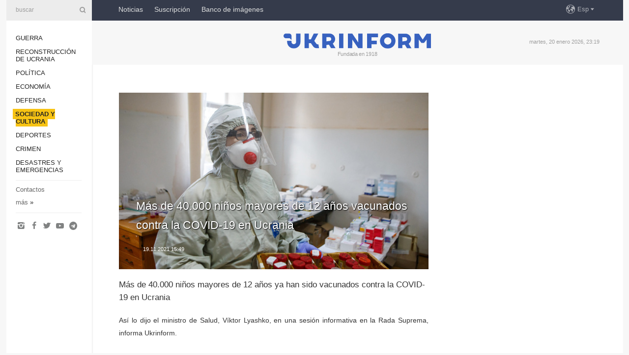

--- FILE ---
content_type: text/html; charset=UTF-8
request_url: https://www.ukrinform.es/rubric-society/3354049-mas-de-40000-ninos-mayores-de-12-anos-vacunados-contra-la-covid19-en-ucrania.html
body_size: 32071
content:
<!DOCTYPE html>
<html lang="es">
<head>

    
    <title>Más de 40.000 niños mayores de 12 años vacunados contra la COVID-19 en Ucrania</title>
    <meta name="viewport" content="width=device-width, initial-scale=1"/>
    <meta name="description" content="M&aacute;s de 40.000 ni&ntilde;os mayores de 12 a&ntilde;os ya han sido vacunados contra la COVID-19 en Ucrania — Ukrinform."/>
    <meta name="theme-color" content="#353b4b">
    <meta name="csrf-token" content="4VgLNZKev5NFx8ExM67C7tyaGxxJzyNsKXt81dE4">

        
    <meta property="og:title" content="Más de 40.000 niños mayores de 12 años vacunados contra la COVID-19 en Ucrania"/>
    <meta property="og:url" content="https://www.ukrinform.es/rubric-society/3354049-mas-de-40000-ninos-mayores-de-12-anos-vacunados-contra-la-covid19-en-ucrania.html"/>
    <meta property="og:type" content="article"/>
    <meta property="og:description" content="M&aacute;s de 40.000 ni&ntilde;os mayores de 12 a&ntilde;os ya han sido vacunados contra la COVID-19 en Ucrania — Ukrinform."/>
    <meta property="og:image" content="https://static.ukrinform.com/photos/2021_08/thumb_files/630_360_1629357959-398.jpg"/>
    <meta property="og:image:width" content="630"/>
    <meta property="og:image:height" content="360"/>
    <meta property="fb:pages" content="M&aacute;s de 40.000 ni&ntilde;os mayores de 12 a&ntilde;os ya han sido vacunados contra la COVID-19 en Ucrania — Ukrinform."/>
    <meta name="twitter:card" content="summary_large_image"/>
    <meta name="twitter:site" content="@ukrinform"/>
    <meta name="twitter:title" content="Más de 40.000 niños mayores de 12 años vacunados contra la COVID-19 en Ucrania"/>
    <meta name="twitter:description" content="M&aacute;s de 40.000 ni&ntilde;os mayores de 12 a&ntilde;os ya han sido vacunados contra la COVID-19 en Ucrania — Ukrinform.">
    <meta name="twitter:creator" content="@ukrinform"/>
    <meta name="twitter:image:src" content="https://static.ukrinform.com/photos/2021_08/thumb_files/630_360_1629357959-398.jpg"/>
    <meta name="twitter:domain" content="https://www.ukrinform.es"/>
    <meta name="google-site-verification" content="7dS05dh2YjpxxWq_-el6CNWseNSZZHaj1nRmrr2DKvo"/>
    <meta name="yandex-verification" content="cc8fc21a430d5315"/>

    <link type="text/css" rel="stylesheet" href="https://www.ukrinform.es/css/main.css?nocache"/>

        <link rel="amphtml" href="https://www.ukrinform.es/amp/rubric-society/3354049-mas-de-40000-ninos-mayores-de-12-anos-vacunados-contra-la-covid19-en-ucrania.html">
        
        <link rel="alternate" type="application/rss+xml" title="Noticias de Ukrinform RSS" href="https://www.ukrinform.es/rss/block-lastnews"/>
            <link rel="canonical" href="https://www.ukrinform.es/rubric-society/3354049-mas-de-40000-ninos-mayores-de-12-anos-vacunados-contra-la-covid19-en-ucrania.html">
        <link rel="shortcut icon" href="https://www.ukrinform.es/img/favicon.ico"/>

    <link rel='dns-prefetch' href='//www.google.com'/>
    <link rel='dns-prefetch' href='//www.google-analytics.com'/>
    <link rel='dns-prefetch' href='//inv-nets.admixer.net'/>
    <link rel='dns-prefetch' href='//cdn.admixer.net'/>
    <link rel='dns-prefetch' href='//pagead2.googlesyndication.com'/>
    <link rel="apple-touch-icon" href="https://www.ukrinform.es/img/touch-icon-iphone.png">
    <link rel="apple-touch-icon" sizes="76x76" href="https://www.ukrinform.es/img/touch-icon-ipad.png">
    <link rel="apple-touch-icon" sizes="120x120" href="https://www.ukrinform.es/img/touch-icon-iphone-retina.png">
    <link rel="apple-touch-icon" sizes="152x152" href="https://www.ukrinform.es/img/touch-icon-ipad-retina.png">

        <link rel="alternate" href="https://www.ukrinform.ua" hreflang="uk" />
        <link rel="alternate" href="https://www.ukrinform.ru" hreflang="ru" />
        <link rel="alternate" href="https://www.ukrinform.net" hreflang="en" />
        <link rel="alternate" href="https://www.ukrinform.es" hreflang="es" />
        <link rel="alternate" href="https://www.ukrinform.de" hreflang="de" />
        <link rel="alternate" href="https://www.ukrinform.org" hreflang="ch" />
        <link rel="alternate" href="https://www.ukrinform.fr" hreflang="fr" />
        <link rel="alternate" href="https://www.ukrinform.jp" hreflang="ja" />
        <link rel="alternate" href="https://www.ukrinform.pl" hreflang="pl" />
    
                                <script type="application/ld+json">
{
    "@context": "http://schema.org",
    "@type": "NewsArticle",
    "mainEntityOfPage": {
        "@type": "WebPage",
        "@id": "https://www.ukrinform.es/rubric-society/3354049-mas-de-40000-ninos-mayores-de-12-anos-vacunados-contra-la-covid19-en-ucrania.html"
    },
    "headline": "Más de 40.000 niños mayores de 12 años vacunados contra la COVID-19 en Ucrania",
    "image": [
        "https://static.ukrinform.com/photos/2021_08/thumb_files/630_360_1629357959-398.jpg"
    ],
    "datePublished": "2021-11-19T15:49:00+02:00",
    "dateModified": "2021-11-19T15:49:00+02:00",
    "author": {
        "@type": "Person",
        "name": "Ukrinform"
    },
    "publisher": {
        "@type": "Organization",
        "name": "Укринформ",
        "sameAs": [
             "https://www.facebook.com/NoticiasDeUkraniaUkrinform/?ref=bookmarks",
            "https://twitter.com/esp_ukrinform",
            "https://www.instagram.com/ukrinform/",
            "https://www.youtube.com/user/UkrinformTV",
            "https://telegram.me/ukrinform_news",
            "https://www.pinterest.com/ukrinform/"
        ],
        "logo": {
            "@type": "ImageObject",
            "url": "https://www.ukrinform.es/img/logo_esp.svg"
        }
    },
    "description": "M&amp;aacute;s de 40.000 ni&amp;ntilde;os mayores de 12 a&amp;ntilde;os ya han sido vacunados contra la COVID-19 en Ucrania — Ukrinform."
}


</script>


<script type="application/ld+json">
{
    "@context": "http://schema.org",
    "@type": "BreadcrumbList",
    "itemListElement": [
        {
            "@type": "ListItem",
            "position": 1,
            "item": {
                "@id": "https:",
                "name": "Ukrinform"
            }
        },
        {
            "@type": "ListItem",
            "position": 2,
            "item": {
                "@id": "https://www.ukrinform.es/rubric-society",
                "name": "Sociedad y Cultura"
            }
        },
        {
            "@type": "ListItem",
            "position": 3,
            "item": {
                "@id": "https://www.ukrinform.es/rubric-society/3354049-mas-de-40000-ninos-mayores-de-12-anos-vacunados-contra-la-covid19-en-ucrania.html",
                "name": "Más de 40.000 niños mayores de 12 años vacunados contra la COVID-19 en Ucrania"
            }
        }
    ]
}


</script>
            <script type="application/ld+json">
{
    "@context": "https://schema.org",
    "@type": "WebPage",
    "mainEntityOfPage": {
        "@type": "WebPage",
        "@id": "https://www.ukrinform.es/rubric-society/3354049-mas-de-40000-ninos-mayores-de-12-anos-vacunados-contra-la-covid19-en-ucrania.html"
    },
    "headline": "Más de 40.000 niños mayores de 12 años vacunados contra la COVID-19 en Ucrania",
    "datePublished": "1637329740",
    "dateModified": "1637329740",
    "description": "M&amp;aacute;s de 40.000 ni&amp;ntilde;os mayores de 12 a&amp;ntilde;os ya han sido vacunados contra la COVID-19 en Ucrania — Ukrinform.",
    "author": {
        "@type": "Person",
        "name": "Ukrinform"
    },
    "publisher": {
        "@type": "Organization",
        "name": "Ukrinform",
        "logo": {
            "@type": "ImageObject",
            "url": "https://www.ukrinform.es/img/logo_esp.svg",
            "width": 95,
            "height": 60
        }
    },
    "image": {
        "@type": "ImageObject",
        "url": "https://static.ukrinform.com/photos/2021_08/thumb_files/630_360_1629357959-398.jpg",
        "height": 630,
        "width": 360
    },
    "breadcrumb": {
        "@type": "BreadcrumbList",
        "itemListElement": [
            {
                "@type": "ListItem",
                "position": 1,
                "item": {
                    "@id": "/",
                    "name": "Ukrinform"
                }
            },
            {
                "@type": "ListItem",
                "position": 2,
                "item": {
                    "@id": "https://www.ukrinform.es/rubric-society",
                    "name": "Sociedad y Cultura"
                }
            },
            {
                "@type": "ListItem",
                "position": 3,
                "item": {
                    "@id": "https://www.ukrinform.es/rubric-society/3354049-mas-de-40000-ninos-mayores-de-12-anos-vacunados-contra-la-covid19-en-ucrania.html https://www.ukrinform.es/rubric-society/3354049-mas-de-40000-ninos-mayores-de-12-anos-vacunados-contra-la-covid19-en-ucrania.html",
                    "name": "Más de 40.000 niños mayores de 12 años vacunados contra la COVID-19 en Ucrania"
                }
            }
        ]
    }
}




</script>
                
    <!-- Google tag (gtag.js) -->
    <script async src="https://www.googletagmanager.com/gtag/js?id=G-KGRD6M0JQY"></script>
    <script>
        window.dataLayer = window.dataLayer || [];
        function gtag(){dataLayer.push(arguments);}
        gtag('js', new Date());
        gtag('config', 'G-KGRD6M0JQY');
    </script>


    
    <style>
        body {
            font-family: Arial, 'Helvetica Neue', Helvetica, sans-serif;
            color: #222222;
        }
        a { text-decoration: none; color: #000; }
    </style>

            <div data-name="common_int">
<!-- ManyChat -->
<script src="//widget.manychat.com/130251917016795.js" async="async">
</script>
<!-- ManyChat --></div>
    </head>

<body class="innerPage newsPage">

<div id="wrapper">
    <div class="greyLine">
        <div></div>
    </div>
    <div id="leftMenu" class="siteMenu">

    <form action="/redirect" method="post" target="_blank">
        <div>
            <input type="hidden" name="type" value="search">
            <input type="hidden" name="_token" value="4VgLNZKev5NFx8ExM67C7tyaGxxJzyNsKXt81dE4">
            <input type="text" name="params[query]" placeholder="buscar" value="" />
            <a href="#"><i class="demo-icon icon-search"></i></a>
        </div>
    </form>

    <nav class="leftMenuBody">
        <ul class="leftMenu">
                            <li><a href="/rubric-ato">Guerra</a></li>
                            <li><a href="/rubric-vidbudova">Reconstrucción de Ucrania</a></li>
                            <li><a href="/rubric-polytics">Política</a></li>
                            <li><a href="/rubric-economy">Economía</a></li>
                            <li><a href="/rubric-defense">Defensa</a></li>
                            <li><a href="/rubric-society"><span>Sociedad y Cultura</span></a></li>
                            <li><a href="/rubric-sports">Deportes</a></li>
                            <li><a href="/rubric-crime">Crimen</a></li>
                            <li><a href="/rubric-emergencies">Desastres y emergencias</a></li>
                    </ul>

        <!-- Submenu begin -->
        <div class="submenu">
            <ul class="greyMenu">
                                <li><a href="/block-podcasts">Podcasts</a></li>
                                <li><a href="/block-publications">Publicaciones</a></li>
                                <li><a href="/block-interview">Entrevistas</a></li>
                                <li><a href="/block-photo">Fotos</a></li>
                                <li><a href="/block-video">Video</a></li>
                                <li><a href="/block-releases">Releases</a></li>
                            </ul>
        </div>
        <!-- Submenu end -->

        <ul class="greyMenu">
            <li><a href="/info/contacts.html">Contactos</a></li>
            <li><a class="moreLink" href="#">más</a> &raquo;</li>
        </ul>

        <div class="social-media">
                                            <a href="https://www.instagram.com/ukrinform/" target="_blank" title="Instagram"><i class="fa demo-icon faa-tada animated-hover faa-fast icon-instagram"></i></a>
                                                            <a href="https://www.facebook.com/NoticiasDeUkraniaUkrinform/?ref=bookmarks" target="_blank" title="Facebook"><i class="fa demo-icon faa-tada animated-hover faa-fast icon-facebook-1"></i></a>
                                                            <a href="https://twitter.com/esp_ukrinform" target="_blank" title="Twitter"><i class="fa demo-icon faa-tada animated-hover faa-fast icon-twitter"></i></a>
                                                            <a href="https://www.youtube.com/c/UkrinformTV" target="_blank" title="Youtube"><i class="fa demo-icon faa-tada animated-hover faa-fast icon-youtube-play"></i></a>
                                                            <a href="https://telegram.me/ukrinform_news" target="_blank" title="Telegram"><i class="fa demo-icon faa-tada animated-hover faa-fast icon-telegram"></i></a>
                                                                </div>

    </nav>

</div>

    <div id="container">
        <div id="header">
    <div class="topLine">
        <nav class="topLineBody">
            <a class="mobileButton" href="#"><span></span></a>

            <ul class="language">
                <li>
                    <div>
                        <a href="#">Esp</a>
                    </div>
                    <ul>                             
                            <li>
                                <a href="https://www.ukrinform.ua">Укр</a>
                            </li>
                                                                                                                                     
                            <li>
                                <a href="https://www.ukrinform.net">Eng</a>
                            </li>
                                                                                 
                            <li>
                                <a href="https://www.ukrinform.es">Esp</a>
                            </li>
                                                                                 
                            <li>
                                <a href="https://www.ukrinform.de">Deu</a>
                            </li>
                                                                                                                                     
                            <li>
                                <a href="https://www.ukrinform.fr">Fra</a>
                            </li>
                                                                                 
                            <li>
                                <a href="https://www.ukrinform.jp">日本語</a>
                            </li>
                                                                                 
                            <li>
                                <a href="https://www.ukrinform.pl">Pol</a>
                            </li>
                                                                        </ul>
                </li>
            </ul>

            <ul class="mainMenu">
                                    <li >
                                                <a href="/block-lastnews"  data-id="">Noticias</a>
                    </li>
                                    <li >
                                                <a href="https://newshub.ukrinform.com"  target="_blank"
                            data-id="suscripcin">Suscripción</a>
                    </li>
                                    <li >
                                                <a href="https://photonew.ukrinform.com"  target="_blank"
                            data-id="banco-de-imagenes">Banco de imágenes</a>
                    </li>
                            </ul>
        </nav>

        <nav id="mobileMenu" class="siteMenu">

            <form action="//www.ukrinform.es/redirect" method="post">
                <!-- js loads content here -->
            </form>

            <div class="leftMenuBody">

                <ul class="leftMenu">
                    <!-- js loads content here -->
                </ul>

                <ul class="greyMenu">
                    <!-- js loads content here -->
                </ul>

                <div class="social">
                    <!-- js loads content here -->
                </div>
            </div>
        </nav>
    </div>

    <div class="logo">

        <a href="/" rel="nofollow">
            <img style="width:300px;" src="/img/logo_eng.svg" alt=""/>
        </a>

        <span class="slogan">Fundada en 1918</span>
        <p>martes, 20 enero 2026, 23:19</p>

        <div class="mainTopMobileBanner mobileBanner" style="display:none;">
            <div data-name="main_top_mobile">
<div class="nts-ad nts-ad-h100">
    <div class="UIE_ATA"></div>
</div></div>
        </div>
    </div>
</div>

        <div id="content">

            <div class="banner970">
                <div data-name="int_0_970">
<div class="nts-ad nts-ad-h100">
    <div class="UIE_ATC"></div>
</div></div>
            </div>

            <div class="newsHolderContainer" data-id="0">

                <div class="innerBlock">

                    <aside class="right">
                        <div class="socialBlockSlide" id="socialBlockSlideId_0">
                            <div data-name="int_scroll">
<!-- баннер int_scroll_es -->
</div>
                        </div>
                    </aside>

                    <article class="news">
                        <figure>
        <img class="newsImage" src="https://static.ukrinform.com/photos/2021_08/thumb_files/630_360_1629357959-398.jpg" title="Más de 40.000 niños mayores de 12 años vacunados contra la COVID-19 en Ucrania"
             alt="Más de 40.000 niños mayores de 12 años vacunados contra la COVID-19 en Ucrania"/>
    </figure>
    <span class="newsGradient"></span>

    <div class="newsPicture">

<header>
    <h1  class="newsTitle">Más de 40.000 niños mayores de 12 años vacunados contra la COVID-19 en Ucrania</h1>

    <div class="newsMetaBlock">
                
        <div class="newsDate">
            <time datetime="2021-11-19T15:49:00+02:00">19.11.2021 15:49</time>
        </div>

        <div class="newsViews">
                    </div>
        <div class="newsPublisher"><span>Ukrinform</span></div>
    </div>

</header>

</div>
<div class="newsText">
    <div class="newsHeading">M&aacute;s de 40.000 ni&ntilde;os mayores de 12 a&ntilde;os ya han sido vacunados contra la COVID-19 en Ucrania</div>

    <div>
         
        <p style="text-align: justify;">As&iacute; lo dijo el ministro de Salud, V&iacute;ktor Lyashko, en una sesi&oacute;n informativa en la Rada Suprema, informa Ukrinform.</p>

<p style="text-align: justify;"></p>

<p style="text-align: justify;">&ldquo;M&aacute;s de 40 mil&rdquo;, dijo Lyashko, respondiendo a la pregunta sobre el n&uacute;mero de ni&ntilde;os vacunados contra la COVID-19.</p>

<p style="text-align: justify;"></p>

<p style="text-align: justify;">Como inform&oacute; Ukrinfor, en octubre, el Ministerio de Salud aprob&oacute; las recomendaciones del Grupo T&eacute;cnico Nacional de Expertos en Inmunizaci&oacute;n para vacunar a adolescentes de 12 a&ntilde;os y m&aacute;s contra la COVID-19. Se recomienda que los ni&ntilde;os mayores de 12 a&ntilde;os se vacunen con Pfizer / BioNTech Comirnaty. Para ellos, esta vacuna se usa de acuerdo con el mismo esquema que para los adultos: dos dosis de 0,3 ml con un intervalo de 21-28 d&iacute;as.</p>

<p style="text-align: justify;"></p>

<p style="text-align: justify;">Para vacunar a un ni&ntilde;o de 12 a&ntilde;os o m&aacute;s contra la enfermedad por coronavirus, este ni&ntilde;o, sus padres o tutores deben proporcionar al m&eacute;dico que vacuna documentos que confirmen que tiene todas las vacunas de rutina de acuerdo con el Calendario Nacional de Vacunaci&oacute;n (modelo 063/o).</p>

<p></p>

<p>Si el ni&ntilde;o no ha recibido todas las vacunas de rutina necesarias y no tiene contraindicaciones para ellas, entonces debe recibir estas vacunas y luego podr&aacute; vacunarse contra la COVID-19.</p>

<p>SM</p>

        
        <div class="afterNewItemMobileBanner mobileBanner" style="display:none;">
            <div data-name="after_news_item_mobile">
</div>
        </div>
            </div>
</div>


<aside class="share">
    <ul>
        <li><a target="_blank" href="https://www.facebook.com/sharer/sharer.php?u=https://www.ukrinform.es//rubric-society/3354049-mas-de-40000-ninos-mayores-de-12-anos-vacunados-contra-la-covid19-en-ucrania.html&amp;src=sdkpreparse"><i class="fa demo-icon icon-facebook-1 faa-tada animated-hover faa-fast"></i><span class="fb-count"></span></a></li>
        <li><a href="http://twitter.com/share?url=https://www.ukrinform.es/rubric-society/3354049-mas-de-40000-ninos-mayores-de-12-anos-vacunados-contra-la-covid19-en-ucrania.html&text=Más de 40.000 niños mayores de 12 años vacunados contra la COVID-19 en Ucrania" target="_blank"><i class="fa demo-icon icon-twitter faa-tada animated-hover faa-fast"></i></a></li>
        <li><a href="https://telegram.me/share/url?url=https://www.ukrinform.es//rubric-society/3354049-mas-de-40000-ninos-mayores-de-12-anos-vacunados-contra-la-covid19-en-ucrania.html&text=Más de 40.000 niños mayores de 12 años vacunados contra la COVID-19 en Ucrania" target="_blank"><i class="fa demo-icon icon-telegram faa-tada animated-hover faa-fast"></i></a></li>
    </ul>
</aside>
<img src="/counter/news/3354049?rnd=226702504" class="pixel"/>

                        <div data-name="int_hidden">
<br>
   Let’s get started read our news at facebook messenger  > > >   
<a href="https://www.facebook.com/ukrinform.spanish" target="_blank" style="background-color: #f7c313;padding: 6px; color: black; font-weight:600; text-transform: uppercase;">Click here for subscribe</a>
<br></div>
                    </article>

                </div>

                <side class="publishing"
                      id="socialBlockSlideStop_extra"
                      data-nextlink="/rubric-society/3354049-mas-de-40000-ninos-mayores-de-12-anos-vacunados-contra-la-covid19-en-ucrania.html"
                      data-nextheader="Más de 40.000 niños mayores de 12 años vacunados contra la COVID-19 en Ucrania">
                    <div>
    <h2>Actualidad</h2>
    <div class="photoreports">
                    <div>
                <a href="/rubric-society/4082241-ucrania-rinde-homenaje-hoy-a-los-defensores-del-aeropuerto-de-donetsk.html">
                        <span class="photoreportsImage">
                            <img src="https://static.ukrinform.com/photos/2026_01/thumb_files/300_200_1768897992-181.jpg"
                                 alt="Ucrania rinde homenaje hoy a los defensores del Aeropuerto de Donetsk " title="Ucrania rinde homenaje hoy a los defensores del Aeropuerto de Donetsk "></span>
                    <span>Ucrania rinde homenaje hoy a los defensores del Aeropuerto de Donetsk </span>
                </a>
            </div>
                    <div>
                <a href="/rubric-society/4082069-gobierno-modifica-el-orden-de-funcionamiento-de-los-puntos-de-invencibilidad.html">
                        <span class="photoreportsImage">
                            <img src="https://static.ukrinform.com/photos/2026_01/thumb_files/300_200_1768846507-565.jpg"
                                 alt="Gobierno modifica el orden de funcionamiento de los &#039;puntos de invencibilidad&#039;" title="Gobierno modifica el orden de funcionamiento de los 'puntos de invencibilidad'"></span>
                    <span>Gobierno modifica el orden de funcionamiento de los &#039;puntos de invencibilidad&#039;</span>
                </a>
            </div>
                    <div>
                <a href="/rubric-society/4079935-onu-2025-el-ano-mas-mortifero-para-los-civiles-en-ucrania-desde-2022.html">
                        <span class="photoreportsImage">
                            <img src="https://static.ukrinform.com/photos/2026_01/thumb_files/300_200_1768316250-509.jpeg"
                                 alt="ONU: 2025, el año más mortífero para los civiles en Ucrania desde 2022" title="ONU: 2025, el año más mortífero para los civiles en Ucrania desde 2022"></span>
                    <span>ONU: 2025, el año más mortífero para los civiles en Ucrania desde 2022</span>
                </a>
            </div>
                    <div>
                <a href="/rubric-society/4079845-se-instalan-generadores-en-kyiv-para-suministrar-energia-a-edificios-residenciales.html">
                        <span class="photoreportsImage">
                            <img src="https://static.ukrinform.com/photos/2026_01/thumb_files/300_200_1768303881-993.jpeg"
                                 alt="Se despliegan generadores en Kyiv para suministrar energía a edificios residenciales" title="Se despliegan generadores en Kyiv para suministrar energía a edificios residenciales"></span>
                    <span>Se despliegan generadores en Kyiv para suministrar energía a edificios residenciales</span>
                </a>
            </div>
            </div>
</div>
                </side>

                <div id="socialBlockSlideStop_0"></div>
            </div>

            <div class="more">
                <a href="/block-lastnews">Más noticias</a>
                <div></div>
            </div>

            <aside class="actual" id="actualBlock">
        <div>
            <h2>Actualidad</h2>
            <div class="analiticBody">
                            </div>
        </div>
    </aside>
        </div>

        <footer id="footer">

    <div class="footerMenu">
        <div>
            <p>categorías</p>
            <ul>
                <!-- js loads content here -->
            </ul>
        </div>

        <div>
            <p>Agencia</p>
            <ul>
                                    <li><a href="/info/about_agency.html"> sobre la agencia </a></li>
                                    <li><a href="/info/contacts.html"> contacto </a></li>
                                    <li><a href="/info/subscribe_conditions.html"> condiciones de suscripción </a></li>
                                    <li><a href="/info/services.html"> servicios </a></li>
                                    <li><a href="/info/policy.html"> Política de privacidad y protección de datos personales </a></li>
                            </ul>
        </div>
    </div>

    <ul class="footerCarte">
    </ul>

    <p>Al citar y utilizar cualquier material en Internet, son obligatorios los enlaces al sitio web ukrinform.es que no sean inferiores al primer párrafo. Además, sólo es posible citar los materiales traducidos de los medios de comunicación extranjeros si existe un enlace al sitio web ukrinform.es y al sitio web de un medio de comunicación extranjero. Los materiales marcados como &quot;Publicidad&quot; o con aviso legal &quot;El material se publica de conformidad con la Parte 3 del Artículo 9 de la Ley de Ucrania &quot;Sobre la publicidad&quot; № 270/96-ВР del 03/07/1996 y la Ley de Ucrania &quot;Sobre medios de comunicación&quot; № 2849-IX del 31/03/2023&quot; y en virtud del Contrato/factura, incluyen contenido promocional y el anunciante será responsable del contenido.</p>
    <p>© 2015-2026 Ukrinform. Todos los derechos reservados.</p>
    <p>Diseño de la página  — <a target="_blank" href="https://laconica.com/">Estudio «Laconica»</a></p>

    <div class="footersocial">
        <div class="social-media-footer">
                            <a href="https://www.instagram.com/ukrinform/" target="_blank" title="Instagram"><i class="fa demo-icon faa-tada animated-hover faa-fast icon-instagram"></i></a>
                            <a href="https://www.facebook.com/NoticiasDeUkraniaUkrinform/?ref=bookmarks" target="_blank" title="Facebook"><i class="fa demo-icon faa-tada animated-hover faa-fast icon-facebook-1"></i></a>
                            <a href="https://twitter.com/esp_ukrinform" target="_blank" title="Twitter"><i class="fa demo-icon faa-tada animated-hover faa-fast icon-twitter"></i></a>
                            <a href="https://www.youtube.com/c/UkrinformTV" target="_blank" title="Youtube"><i class="fa demo-icon faa-tada animated-hover faa-fast icon-youtube-play"></i></a>
                            <a href="https://telegram.me/ukrinform_news" target="_blank" title="Telegram"><i class="fa demo-icon faa-tada animated-hover faa-fast icon-telegram"></i></a>
                            <a href="https://www.pinterest.com/ukrinform/" target="_blank" title="Pinterest"><i class="fa demo-icon faa-tada animated-hover faa-fast icon-pinterest"></i></a>
                    </div>
    </div>



</footer>

<div class="sliderButton"></div>
<div class="sliderBack"></div>

<a class="extendedLink" href="#extended"></a>

<div id="extended">
    <form name="extended_search" action="//www.ukrinform.es/redirect" method="post">
        <div class="searchDiv">
            <input type="hidden" name="type" value="search"/>
            <input type="hidden" name="_token" value="4VgLNZKev5NFx8ExM67C7tyaGxxJzyNsKXt81dE4">
            <input type="hidden" name="params[date_beg]" value="" id="search_date_beg"/>
            <input type="hidden" name="params[date_end]" value="" id="search_date_end"/>
            <input type="submit" value=""/>
            <input type="text" name="params[query]" placeholder="buscar" id="extendedSearchField"/>
        </div>

        <a class="extendedAncor" href="#"><span class="extendedOpen">búsqueda avanzada</span><span
                    class="extendedClose">ocultar la búsqueda avanzada</span></a>

        <div class="calendarBlock">

            <div class="rubrics">
                <select name="params[rubric_id]">
                    <option value="0">Todas las categorías</option>

                                            <option value="24">Guerra</option>
                                            <option value="32">Reconstrucción de Ucrania</option>
                                            <option value="13">Política</option>
                                            <option value="7">Economía</option>
                                            <option value="4">Defensa</option>
                                            <option value="18">Sociedad y Cultura</option>
                                            <option value="19">Deportes</option>
                                            <option value="1">Crimen</option>
                                            <option value="8">Desastres y emergencias</option>
                                    </select>
            </div>

            <div class="select_date_wrap">

                <div class="select_title">por el período:</div>

                <div class="date start_date">
                    <div></div>
                    <input type="text" id="search_dp_from" name="from" value="">
                </div>

                <div class="dash"> -</div>

                <div class="date end_date">
                    <div></div>
                    <input type="text" id="search_dp_to" name="to" value="20.01.2026">
                </div>
            </div>

        </div>
    </form>
</div>

    </div>
</div>





<script src="/js/item.js?nocache"></script>



<div id="hiddenScrollbanner" style="visibility: hidden;">
    </div>

</body>
</html>

